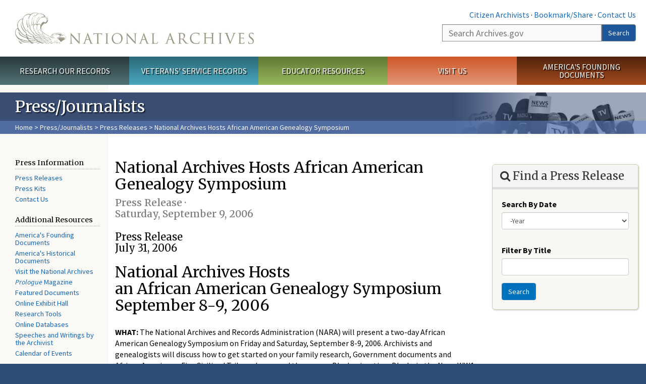

--- FILE ---
content_type: text/css
request_url: https://www.archives.gov/sites/all/modules/custom/nara_catalog/css/nara-api-style.css?t97ic4
body_size: 306
content:
.nara-catalog-api-call{    
}

.nara-catalog-api-call ul{
  list-style-type: none;  
}
.nara-catalog-api-call ul.imageul{
  text-align: center;
}
.nara-catalog-api-call ul li.imagelist{
  display:inline-block;
  background-image: none !important;
  
  margin: 1px 0px;
  padding: 0 1px!important;
}

.nara-catalog-api-call ul li.filelist{
  display:block;
  background-image: none !important;
  margin: 5px 0px;
  padding:0 0;
  clear:both;
  
}

.nara-catalog-api-call ul li.filelist>a{
  margin:0 0;
  padding: 0 0;
  display:block;
  float:left;
}

.nara-catalog-api-call ul li.imagelist a{
  margin:0 0;
  padding: 0 0;
}
.nara-catalog-api-call ul li.imagelist img{  
  height:180px;
  margin:0 0;
  padding: 0 0;
}


div.loading-icon{  
  background:url(../img/ajax-loader.gif) center center no-repeat;
  height:40px;
  width:100%;
  clear:both;
  margin:0px 0px;
}

.nara-catalog-api-call .loadmore{
  margin-top:10px;
  text-align:center;
  
  
}

.nara-catalog-api-call .loadmore button.btn{
  background-color: #ffffff;
  box-shadow: inset 0 0 0 2px #0071bc;
  color: #0071bc;
  font-size: 18px;
    font-weight: 700;
    line-height: 1;
    padding: .5em 1.2em;
}

.nara-catalog-api-call .fileul .filelist>a img{
  margin-right:10px; 
  margin-bottom:10px;
}
